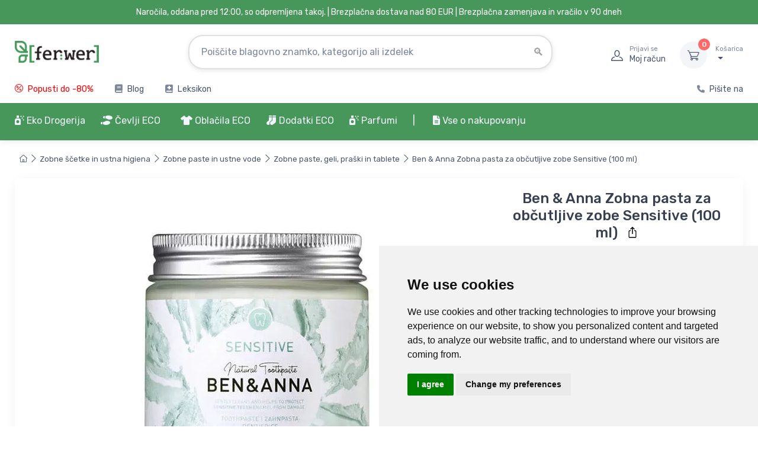

--- FILE ---
content_type: image/svg+xml
request_url: https://www.ferwer.si/img/flags/eu.svg
body_size: -15
content:
<svg xmlns="http://www.w3.org/2000/svg" xmlns:xlink="http://www.w3.org/1999/xlink" id="flag-icons-eu" viewBox="0 0 640 480">
  <defs>
    <g id="d">
      <g id="b">
        <path id="a" d="m0-1-.3 1 .5.1z"/>
        <use xlink:href="#a" transform="scale(-1 1)"/>
      </g>
      <g id="c">
        <use xlink:href="#b" transform="rotate(72)"/>
        <use xlink:href="#b" transform="rotate(144)"/>
      </g>
      <use xlink:href="#c" transform="scale(-1 1)"/>
    </g>
  </defs>
  <path fill="#039" d="M0 0h640v480H0z"/>
  <g fill="#fc0" transform="translate(320 242.3) scale(23.7037)">
    <use xlink:href="#d" width="100%" height="100%" y="-6"/>
    <use xlink:href="#d" width="100%" height="100%" y="6"/>
    <g id="e">
      <use xlink:href="#d" width="100%" height="100%" x="-6"/>
      <use xlink:href="#d" width="100%" height="100%" transform="rotate(-144 -2.3 -2.1)"/>
      <use xlink:href="#d" width="100%" height="100%" transform="rotate(144 -2.1 -2.3)"/>
      <use xlink:href="#d" width="100%" height="100%" transform="rotate(72 -4.7 -2)"/>
      <use xlink:href="#d" width="100%" height="100%" transform="rotate(72 -5 .5)"/>
    </g>
    <use xlink:href="#e" width="100%" height="100%" transform="scale(-1 1)"/>
  </g>
</svg>


--- FILE ---
content_type: text/javascript
request_url: https://www.ferwer.si/js/parsley/i18n/si.js
body_size: 265
content:
// This is included with the Parsley library itself,
// thus there is no use in adding it to your project.
import Parsley from '../parsley/main';

Parsley.addMessages('sl', {
  defaultMessage: "Podatek ne ustreza vpisnim kriterijem.",
  type: {
    email:        "Vpišite pravilen email.",
    url:          "Vpišite pravilen url naslov.",
    number:       "Vpišite številko.",
    integer:      "Vpišite celo število brez decimalnih mest.",
    digits:       "Vpišite samo cifre.",
    alphanum:     "Vpišite samo alfanumerične znake (cifre in črke)."
  },
  notblank:       "To polje ne sme biti prazno.",
  required:       "To polje je obvezno.",
  pattern:        "Podatek ne ustreza vpisnim kriterijem.",
  min:            "Vrednost mora biti višja ali enaka kot %s.",
  max:            "Vrednost mora biti nižja ali enaka kot  %s.",
  range:          "Vrednost mora biti med %s in %s.",
  minlength:      "Vpis je prekratek. Mora imeti najmanj %s znakov.",
  maxlength:      "Vpis je predolg. Lahko ima največ %s znakov.",
  length:         "Število vpisanih znakov je napačno. Število znakov je lahko samo med %s in %s.",
  mincheck:       "Izbrati morate vsaj %s možnosti.",
  maxcheck:       "Izberete lahko največ %s možnosti.",
  check:          "Število izbranih možnosti je lahko samo med %s in %s.",
  equalto:        "Vnos mora biti enak."
});

Parsley.setLocale('sl');
